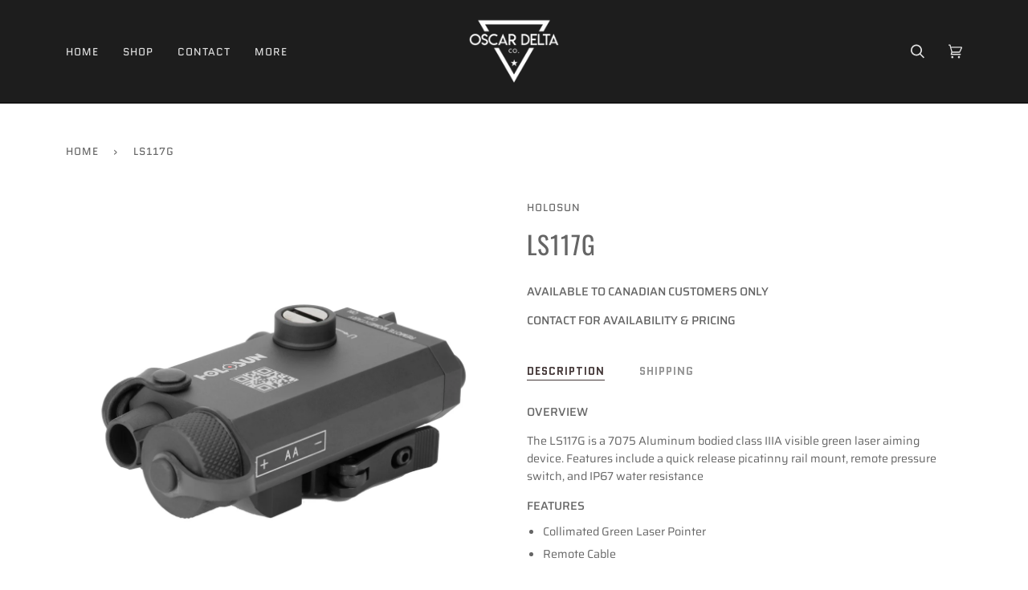

--- FILE ---
content_type: text/css
request_url: https://oscardelta.co/cdn/shop/t/8/assets/font-settings.css?v=62152339618125853431759331847
body_size: 633
content:
@font-face{font-family:Oswald;font-weight:400;font-style:normal;font-display:swap;src:url(//oscardelta.co/cdn/fonts/oswald/oswald_n4.7760ed7a63e536050f64bb0607ff70ce07a480bd.woff2?h1=b3NjYXJkZWx0YS5jbw&h2=M2QtZXNzZW50aWFscy1jby5hY2NvdW50Lm15c2hvcGlmeS5jb20&h3=b3NjYXJkZWx0YWNvLm15c2hvcGlmeS5jb20&h4=YWNjb3VudC5vc2NhcmRlbHRhLmNv&hmac=29072c4cecf333aec055086244214cca58493799b2ff6b4581208a134cc5bf4f) format("woff2"),url(//oscardelta.co/cdn/fonts/oswald/oswald_n4.ae5e497f60fc686568afe76e9ff1872693c533e9.woff?h1=b3NjYXJkZWx0YS5jbw&h2=M2QtZXNzZW50aWFscy1jby5hY2NvdW50Lm15c2hvcGlmeS5jb20&h3=b3NjYXJkZWx0YWNvLm15c2hvcGlmeS5jb20&h4=YWNjb3VudC5vc2NhcmRlbHRhLmNv&hmac=2475525b3b6807734d1e40f030d2d74295d31926dc4938ec196b604e9ef3cbd7) format("woff")}@font-face{font-family:Saira;font-weight:400;font-style:normal;font-display:swap;src:url(//oscardelta.co/cdn/fonts/saira/saira_n4.8a42e83a36ece7ac4b55462305d0a546ccb7499d.woff2?h1=b3NjYXJkZWx0YS5jbw&h2=M2QtZXNzZW50aWFscy1jby5hY2NvdW50Lm15c2hvcGlmeS5jb20&h3=b3NjYXJkZWx0YWNvLm15c2hvcGlmeS5jb20&h4=YWNjb3VudC5vc2NhcmRlbHRhLmNv&hmac=6d9214e9d5b09fa113a51a3eeea215f27d7ebbb50e20f34252d4a4e0d6946c41) format("woff2"),url(//oscardelta.co/cdn/fonts/saira/saira_n4.d2c76c939b69a81183049a980cf977b21ad1e5a2.woff?h1=b3NjYXJkZWx0YS5jbw&h2=M2QtZXNzZW50aWFscy1jby5hY2NvdW50Lm15c2hvcGlmeS5jb20&h3=b3NjYXJkZWx0YWNvLm15c2hvcGlmeS5jb20&h4=YWNjb3VudC5vc2NhcmRlbHRhLmNv&hmac=8098d5f25e312b38ac36792cb6b14be32c6850b12dab8196787cdea36a3e4a60) format("woff")}@font-face{font-family:Quantico;font-weight:400;font-style:normal;font-display:swap;src:url(//oscardelta.co/cdn/fonts/quantico/quantico_n4.6e63eba878761e30c5ffb43a6ee8ab35145a10ed.woff2?h1=b3NjYXJkZWx0YS5jbw&h2=M2QtZXNzZW50aWFscy1jby5hY2NvdW50Lm15c2hvcGlmeS5jb20&h3=b3NjYXJkZWx0YWNvLm15c2hvcGlmeS5jb20&h4=YWNjb3VudC5vc2NhcmRlbHRhLmNv&hmac=05585f55bd139ebb6511a04265e36d2fd5d47b14f4f16f3a1e7640d1df2b71b0) format("woff2"),url(//oscardelta.co/cdn/fonts/quantico/quantico_n4.18f9145bdfea61e6ca380f89dbf77ed98e14f33a.woff?h1=b3NjYXJkZWx0YS5jbw&h2=M2QtZXNzZW50aWFscy1jby5hY2NvdW50Lm15c2hvcGlmeS5jb20&h3=b3NjYXJkZWx0YWNvLm15c2hvcGlmeS5jb20&h4=YWNjb3VudC5vc2NhcmRlbHRhLmNv&hmac=35bfc770fa10c7bb065ce84571769835e5be16bc45981b1054c86d45e8b2ecd5) format("woff")}@font-face{font-family:Oswald;font-weight:500;font-style:normal;font-display:swap;src:url(//oscardelta.co/cdn/fonts/oswald/oswald_n5.8ad4910bfdb43e150746ef7aa67f3553e3abe8e2.woff2?h1=b3NjYXJkZWx0YS5jbw&h2=M2QtZXNzZW50aWFscy1jby5hY2NvdW50Lm15c2hvcGlmeS5jb20&h3=b3NjYXJkZWx0YWNvLm15c2hvcGlmeS5jb20&h4=YWNjb3VudC5vc2NhcmRlbHRhLmNv&hmac=f5071441ebb1e76a50b91a71ebbe9919f37bc81a8527d31175a92c29adb6a28c) format("woff2"),url(//oscardelta.co/cdn/fonts/oswald/oswald_n5.93ee52108163c48c91111cf33b0a57021467b66e.woff?h1=b3NjYXJkZWx0YS5jbw&h2=M2QtZXNzZW50aWFscy1jby5hY2NvdW50Lm15c2hvcGlmeS5jb20&h3=b3NjYXJkZWx0YWNvLm15c2hvcGlmeS5jb20&h4=YWNjb3VudC5vc2NhcmRlbHRhLmNv&hmac=fd83bc1b0153406c56848c1c895c7d5d1ad269dbad09f9b6f6b1fe6af7f0c451) format("woff")}@font-face{font-family:Quantico;font-weight:700;font-style:normal;font-display:swap;src:url(//oscardelta.co/cdn/fonts/quantico/quantico_n7.3d54f237228b0bc45791c12073666ec60d721a65.woff2?h1=b3NjYXJkZWx0YS5jbw&h2=M2QtZXNzZW50aWFscy1jby5hY2NvdW50Lm15c2hvcGlmeS5jb20&h3=b3NjYXJkZWx0YWNvLm15c2hvcGlmeS5jb20&h4=YWNjb3VudC5vc2NhcmRlbHRhLmNv&hmac=a556e291ae3f71bc1a8d8900c655a3ed0b36d5cb9731230ec754c0460f82b3f0) format("woff2"),url(//oscardelta.co/cdn/fonts/quantico/quantico_n7.4f5f9312f1ed33107057922012647741a88bf8d9.woff?h1=b3NjYXJkZWx0YS5jbw&h2=M2QtZXNzZW50aWFscy1jby5hY2NvdW50Lm15c2hvcGlmeS5jb20&h3=b3NjYXJkZWx0YWNvLm15c2hvcGlmeS5jb20&h4=YWNjb3VudC5vc2NhcmRlbHRhLmNv&hmac=05e60975598a66115d55c0eebfa44c4495af0e482ecff06301aec4e6f58cd1b9) format("woff")}@font-face{font-family:Saira;font-weight:500;font-style:normal;font-display:swap;src:url(//oscardelta.co/cdn/fonts/saira/saira_n5.eee35d2b20c1e4953af9cd727124bcd8b829d942.woff2?h1=b3NjYXJkZWx0YS5jbw&h2=M2QtZXNzZW50aWFscy1jby5hY2NvdW50Lm15c2hvcGlmeS5jb20&h3=b3NjYXJkZWx0YWNvLm15c2hvcGlmeS5jb20&h4=YWNjb3VudC5vc2NhcmRlbHRhLmNv&hmac=ed6598a95a389c09c772fe0a1fb62523b29bb725bebe6a97b89a0362b18be00c) format("woff2"),url(//oscardelta.co/cdn/fonts/saira/saira_n5.6d40e9c2974440db2bb03a1f67e2aeb618450eef.woff?h1=b3NjYXJkZWx0YS5jbw&h2=M2QtZXNzZW50aWFscy1jby5hY2NvdW50Lm15c2hvcGlmeS5jb20&h3=b3NjYXJkZWx0YWNvLm15c2hvcGlmeS5jb20&h4=YWNjb3VudC5vc2NhcmRlbHRhLmNv&hmac=e644af761d7bfeb2c9be2b229f1c1e5ad3039aef2917e0af65e67e672ebaf847) format("woff")}@font-face{font-family:Saira;font-weight:400;font-style:italic;font-display:swap;src:url(//oscardelta.co/cdn/fonts/saira/saira_i4.c48c0a18a331ba1393bb4304a67ff691e2a27f39.woff2?h1=b3NjYXJkZWx0YS5jbw&h2=M2QtZXNzZW50aWFscy1jby5hY2NvdW50Lm15c2hvcGlmeS5jb20&h3=b3NjYXJkZWx0YWNvLm15c2hvcGlmeS5jb20&h4=YWNjb3VudC5vc2NhcmRlbHRhLmNv&hmac=dec483997c098f016939aa9c8c52c8bdf4b93510f437506c8a5e83db3b26add2) format("woff2"),url(//oscardelta.co/cdn/fonts/saira/saira_i4.4f0d0fdb7a041e246d7c47b382dc98fd15d40cc3.woff?h1=b3NjYXJkZWx0YS5jbw&h2=M2QtZXNzZW50aWFscy1jby5hY2NvdW50Lm15c2hvcGlmeS5jb20&h3=b3NjYXJkZWx0YWNvLm15c2hvcGlmeS5jb20&h4=YWNjb3VudC5vc2NhcmRlbHRhLmNv&hmac=c8984716a00c9b73de1674bad351da6c07da9d92d99c0b4aba9b17c44e86686a) format("woff")}@font-face{font-family:Saira;font-weight:500;font-style:italic;font-display:swap;src:url(//oscardelta.co/cdn/fonts/saira/saira_i5.9aa387af63e03058933e96160a3328d7969b58ba.woff2?h1=b3NjYXJkZWx0YS5jbw&h2=M2QtZXNzZW50aWFscy1jby5hY2NvdW50Lm15c2hvcGlmeS5jb20&h3=b3NjYXJkZWx0YWNvLm15c2hvcGlmeS5jb20&h4=YWNjb3VudC5vc2NhcmRlbHRhLmNv&hmac=125e84d03f4e1cf18af7e41b00eae6d68dc7725b04b542112b64f1a4aa32a779) format("woff2"),url(//oscardelta.co/cdn/fonts/saira/saira_i5.f044e71d0f5a7351cb1d683d1383b26fb20f8ac4.woff?h1=b3NjYXJkZWx0YS5jbw&h2=M2QtZXNzZW50aWFscy1jby5hY2NvdW50Lm15c2hvcGlmeS5jb20&h3=b3NjYXJkZWx0YWNvLm15c2hvcGlmeS5jb20&h4=YWNjb3VudC5vc2NhcmRlbHRhLmNv&hmac=b9cd135502215baafa38a6f4dfee9f333791ee6e5a15a38690ae2329255e161c) format("woff")}
/*# sourceMappingURL=/cdn/shop/t/8/assets/font-settings.css.map?v=62152339618125853431759331847 */


--- FILE ---
content_type: text/javascript; charset=utf-8
request_url: https://oscardelta.co/en-ca/products/ls117g.js
body_size: 550
content:
{"id":6972924428367,"title":"LS117G","handle":"ls117g","description":"\u003cp\u003e\u003cstrong\u003eOVERVIEW\u003c\/strong\u003e\u003c\/p\u003e\n\u003cp\u003eThe LS117G is a 7075 Aluminum bodied class IIIA visible green laser aiming device. Features include a quick release picatinny rail mount, remote pressure switch, and IP67 water resistance\u003c\/p\u003e\n\u003cp\u003e\u003cstrong\u003eFEATURES\u003c\/strong\u003e\u003c\/p\u003e\n\u003cul\u003e\n\u003cli\u003eCollimated Green Laser Pointer\u003c\/li\u003e\n\u003cli\u003eRemote Cable Switch\u003c\/li\u003e\n\u003cli\u003eQuick Release Mount\u003c\/li\u003e\n\u003cli\u003eIP67 Waterproof\u003c\/li\u003e\n\u003c\/ul\u003e\n\u003cp\u003e\u003cstrong\u003e SPECIFICATIONS\u003c\/strong\u003e\u003c\/p\u003e\n\u003cp\u003eELECTRONIC DATA\u003c\/p\u003e\n\u003cul\u003e\n\u003cli\u003ePower Source Battery\u003c\/li\u003e\n\u003cli\u003eBattery Type CR2\u003c\/li\u003e\n\u003cli\u003eBattery Life (Hours) Up to modes\u003c\/li\u003e\n\u003cli\u003eBrightness Setting Up to modes\u003c\/li\u003e\n\u003c\/ul\u003e\n\u003cp\u003ePHYSICAL DATA\u003c\/p\u003e\n\u003cul\u003e\n\u003cli\u003eWindow Size N\/A\u003c\/li\u003e\n\u003cli\u003eDimension (in) 3×1.5×1.3\u003c\/li\u003e\n\u003cli\u003eWeight (oz) 4.9\u003c\/li\u003e\n\u003c\/ul\u003e\n\u003cp\u003eMECHANICAL DATA\u003c\/p\u003e\n\u003cul\u003e\n\u003cli\u003eHousing Material 7075 T6 Aluminum\u003c\/li\u003e\n\u003cli\u003eSurface Finish MAO\u003c\/li\u003e\n\u003cli\u003eAdjustment per Click 0.5 MOA\u003c\/li\u003e\n\u003cli\u003eW\u0026amp;E Travel Range ±50 MOA\u003c\/li\u003e\n\u003c\/ul\u003e\n\u003cp\u003eENVIRONMENT DATA\u003c\/p\u003e\n\u003cul\u003e\n\u003cli\u003eStorage Temperature -40℃~65℃\u003c\/li\u003e\n\u003cli\u003eWorking Temperature -40℃~51℃\u003c\/li\u003e\n\u003cli\u003eSubmersion IP67\u003c\/li\u003e\n\u003cli\u003eVibration 1000G\u003c\/li\u003e\n\u003c\/ul\u003e\n\u003cp\u003eLASER DATA\u003c\/p\u003e\n\u003cul\u003e\n\u003cli\u003eLaser \u0026amp; Illuminator Type Single Laser\u003c\/li\u003e\n\u003cli\u003eWhite LED Output N\/A\u003c\/li\u003e\n\u003cli\u003eIR Illuminator Class N\/A\u003c\/li\u003e\n\u003cli\u003eIR Illuminator Output N\/A\u003c\/li\u003e\n\u003cli\u003eIR Pointer Class N\/A\u003c\/li\u003e\n\u003cli\u003eIR Pointer Output 0.1mw(low)\/0.7mw(high)\u003c\/li\u003e\n\u003cli\u003eVisible Laser Class IIIA\u003c\/li\u003e\n\u003cli\u003eVisible Laser Output 1mw(low)\/5mw(high)\u003c\/li\u003e\n\u003c\/ul\u003e","published_at":"2023-03-11T21:50:25-05:00","created_at":"2023-03-11T21:50:25-05:00","vendor":"Holosun","type":"Rifle laser","tags":["_badge_Canada_Only","no-price","Optics"],"price":0,"price_min":0,"price_max":0,"available":false,"price_varies":false,"compare_at_price":null,"compare_at_price_min":0,"compare_at_price_max":0,"compare_at_price_varies":false,"variants":[{"id":40585315450959,"title":"Default Title","option1":"Default Title","option2":null,"option3":null,"sku":"","requires_shipping":true,"taxable":true,"featured_image":null,"available":false,"name":"LS117G","public_title":null,"options":["Default Title"],"price":0,"weight":0,"compare_at_price":null,"inventory_management":"shopify","barcode":"","requires_selling_plan":false,"selling_plan_allocations":[]}],"images":["\/\/cdn.shopify.com\/s\/files\/1\/0289\/5744\/2127\/files\/LS117-1_bf8c8369-1032-40ad-a6dc-db907182ec6f.jpg?v=1691377023","\/\/cdn.shopify.com\/s\/files\/1\/0289\/5744\/2127\/files\/LS117-2.jpg?v=1691377023","\/\/cdn.shopify.com\/s\/files\/1\/0289\/5744\/2127\/files\/LS117-3_9ee053cd-347e-4483-9618-2866ba447f66.jpg?v=1691377023","\/\/cdn.shopify.com\/s\/files\/1\/0289\/5744\/2127\/files\/LS117-4_f229d237-f0dc-4c23-8095-41ca5e35da8b.jpg?v=1691377023","\/\/cdn.shopify.com\/s\/files\/1\/0289\/5744\/2127\/products\/green_laser_graphic_7a68c59b-1799-40d1-ad94-c1fe796727be.jpg?v=1691377023"],"featured_image":"\/\/cdn.shopify.com\/s\/files\/1\/0289\/5744\/2127\/files\/LS117-1_bf8c8369-1032-40ad-a6dc-db907182ec6f.jpg?v=1691377023","options":[{"name":"Title","position":1,"values":["Default Title"]}],"url":"\/en-ca\/products\/ls117g","media":[{"alt":"LS117G - Oscar Delta Co.","id":27926044573775,"position":1,"preview_image":{"aspect_ratio":1.0,"height":2400,"width":2400,"src":"https:\/\/cdn.shopify.com\/s\/files\/1\/0289\/5744\/2127\/files\/LS117-1_bf8c8369-1032-40ad-a6dc-db907182ec6f.jpg?v=1691377023"},"aspect_ratio":1.0,"height":2400,"media_type":"image","src":"https:\/\/cdn.shopify.com\/s\/files\/1\/0289\/5744\/2127\/files\/LS117-1_bf8c8369-1032-40ad-a6dc-db907182ec6f.jpg?v=1691377023","width":2400},{"alt":"LS117G - Oscar Delta Co.","id":27926044508239,"position":2,"preview_image":{"aspect_ratio":1.0,"height":2400,"width":2400,"src":"https:\/\/cdn.shopify.com\/s\/files\/1\/0289\/5744\/2127\/files\/LS117-2.jpg?v=1691377023"},"aspect_ratio":1.0,"height":2400,"media_type":"image","src":"https:\/\/cdn.shopify.com\/s\/files\/1\/0289\/5744\/2127\/files\/LS117-2.jpg?v=1691377023","width":2400},{"alt":"LS117G - Oscar Delta Co.","id":27926044475471,"position":3,"preview_image":{"aspect_ratio":1.0,"height":2400,"width":2400,"src":"https:\/\/cdn.shopify.com\/s\/files\/1\/0289\/5744\/2127\/files\/LS117-3_9ee053cd-347e-4483-9618-2866ba447f66.jpg?v=1691377023"},"aspect_ratio":1.0,"height":2400,"media_type":"image","src":"https:\/\/cdn.shopify.com\/s\/files\/1\/0289\/5744\/2127\/files\/LS117-3_9ee053cd-347e-4483-9618-2866ba447f66.jpg?v=1691377023","width":2400},{"alt":"LS117G - Oscar Delta Co.","id":27926044541007,"position":4,"preview_image":{"aspect_ratio":1.0,"height":2400,"width":2400,"src":"https:\/\/cdn.shopify.com\/s\/files\/1\/0289\/5744\/2127\/files\/LS117-4_f229d237-f0dc-4c23-8095-41ca5e35da8b.jpg?v=1691377023"},"aspect_ratio":1.0,"height":2400,"media_type":"image","src":"https:\/\/cdn.shopify.com\/s\/files\/1\/0289\/5744\/2127\/files\/LS117-4_f229d237-f0dc-4c23-8095-41ca5e35da8b.jpg?v=1691377023","width":2400},{"alt":"LS117G - Oscar Delta Co.","id":25896845738063,"position":5,"preview_image":{"aspect_ratio":1.685,"height":146,"width":246,"src":"https:\/\/cdn.shopify.com\/s\/files\/1\/0289\/5744\/2127\/products\/green_laser_graphic_7a68c59b-1799-40d1-ad94-c1fe796727be.jpg?v=1691377023"},"aspect_ratio":1.685,"height":146,"media_type":"image","src":"https:\/\/cdn.shopify.com\/s\/files\/1\/0289\/5744\/2127\/products\/green_laser_graphic_7a68c59b-1799-40d1-ad94-c1fe796727be.jpg?v=1691377023","width":246}],"requires_selling_plan":false,"selling_plan_groups":[]}

--- FILE ---
content_type: text/javascript; charset=utf-8
request_url: https://oscardelta.co/products/ls117g.js
body_size: 1129
content:
{"id":6972924428367,"title":"LS117G","handle":"ls117g","description":"\u003cp\u003e\u003cstrong\u003eOVERVIEW\u003c\/strong\u003e\u003c\/p\u003e\n\u003cp\u003eThe LS117G is a 7075 Aluminum bodied class IIIA visible green laser aiming device. Features include a quick release picatinny rail mount, remote pressure switch, and IP67 water resistance\u003c\/p\u003e\n\u003cp\u003e\u003cstrong\u003eFEATURES\u003c\/strong\u003e\u003c\/p\u003e\n\u003cul\u003e\n\u003cli\u003eCollimated Green Laser Pointer\u003c\/li\u003e\n\u003cli\u003eRemote Cable Switch\u003c\/li\u003e\n\u003cli\u003eQuick Release Mount\u003c\/li\u003e\n\u003cli\u003eIP67 Waterproof\u003c\/li\u003e\n\u003c\/ul\u003e\n\u003cp\u003e\u003cstrong\u003e SPECIFICATIONS\u003c\/strong\u003e\u003c\/p\u003e\n\u003cp\u003eELECTRONIC DATA\u003c\/p\u003e\n\u003cul\u003e\n\u003cli\u003ePower Source Battery\u003c\/li\u003e\n\u003cli\u003eBattery Type CR2\u003c\/li\u003e\n\u003cli\u003eBattery Life (Hours) Up to modes\u003c\/li\u003e\n\u003cli\u003eBrightness Setting Up to modes\u003c\/li\u003e\n\u003c\/ul\u003e\n\u003cp\u003ePHYSICAL DATA\u003c\/p\u003e\n\u003cul\u003e\n\u003cli\u003eWindow Size N\/A\u003c\/li\u003e\n\u003cli\u003eDimension (in) 3×1.5×1.3\u003c\/li\u003e\n\u003cli\u003eWeight (oz) 4.9\u003c\/li\u003e\n\u003c\/ul\u003e\n\u003cp\u003eMECHANICAL DATA\u003c\/p\u003e\n\u003cul\u003e\n\u003cli\u003eHousing Material 7075 T6 Aluminum\u003c\/li\u003e\n\u003cli\u003eSurface Finish MAO\u003c\/li\u003e\n\u003cli\u003eAdjustment per Click 0.5 MOA\u003c\/li\u003e\n\u003cli\u003eW\u0026amp;E Travel Range ±50 MOA\u003c\/li\u003e\n\u003c\/ul\u003e\n\u003cp\u003eENVIRONMENT DATA\u003c\/p\u003e\n\u003cul\u003e\n\u003cli\u003eStorage Temperature -40℃~65℃\u003c\/li\u003e\n\u003cli\u003eWorking Temperature -40℃~51℃\u003c\/li\u003e\n\u003cli\u003eSubmersion IP67\u003c\/li\u003e\n\u003cli\u003eVibration 1000G\u003c\/li\u003e\n\u003c\/ul\u003e\n\u003cp\u003eLASER DATA\u003c\/p\u003e\n\u003cul\u003e\n\u003cli\u003eLaser \u0026amp; Illuminator Type Single Laser\u003c\/li\u003e\n\u003cli\u003eWhite LED Output N\/A\u003c\/li\u003e\n\u003cli\u003eIR Illuminator Class N\/A\u003c\/li\u003e\n\u003cli\u003eIR Illuminator Output N\/A\u003c\/li\u003e\n\u003cli\u003eIR Pointer Class N\/A\u003c\/li\u003e\n\u003cli\u003eIR Pointer Output 0.1mw(low)\/0.7mw(high)\u003c\/li\u003e\n\u003cli\u003eVisible Laser Class IIIA\u003c\/li\u003e\n\u003cli\u003eVisible Laser Output 1mw(low)\/5mw(high)\u003c\/li\u003e\n\u003c\/ul\u003e","published_at":"2023-03-11T21:50:25-05:00","created_at":"2023-03-11T21:50:25-05:00","vendor":"Holosun","type":"Rifle laser","tags":["_badge_Canada_Only","no-price","Optics"],"price":0,"price_min":0,"price_max":0,"available":false,"price_varies":false,"compare_at_price":null,"compare_at_price_min":0,"compare_at_price_max":0,"compare_at_price_varies":false,"variants":[{"id":40585315450959,"title":"Default Title","option1":"Default Title","option2":null,"option3":null,"sku":"","requires_shipping":true,"taxable":true,"featured_image":null,"available":false,"name":"LS117G","public_title":null,"options":["Default Title"],"price":0,"weight":0,"compare_at_price":null,"inventory_management":"shopify","barcode":"","requires_selling_plan":false,"selling_plan_allocations":[]}],"images":["\/\/cdn.shopify.com\/s\/files\/1\/0289\/5744\/2127\/files\/LS117-1_bf8c8369-1032-40ad-a6dc-db907182ec6f.jpg?v=1691377023","\/\/cdn.shopify.com\/s\/files\/1\/0289\/5744\/2127\/files\/LS117-2.jpg?v=1691377023","\/\/cdn.shopify.com\/s\/files\/1\/0289\/5744\/2127\/files\/LS117-3_9ee053cd-347e-4483-9618-2866ba447f66.jpg?v=1691377023","\/\/cdn.shopify.com\/s\/files\/1\/0289\/5744\/2127\/files\/LS117-4_f229d237-f0dc-4c23-8095-41ca5e35da8b.jpg?v=1691377023","\/\/cdn.shopify.com\/s\/files\/1\/0289\/5744\/2127\/products\/green_laser_graphic_7a68c59b-1799-40d1-ad94-c1fe796727be.jpg?v=1691377023"],"featured_image":"\/\/cdn.shopify.com\/s\/files\/1\/0289\/5744\/2127\/files\/LS117-1_bf8c8369-1032-40ad-a6dc-db907182ec6f.jpg?v=1691377023","options":[{"name":"Title","position":1,"values":["Default Title"]}],"url":"\/products\/ls117g","media":[{"alt":"LS117G - Oscar Delta Co.","id":27926044573775,"position":1,"preview_image":{"aspect_ratio":1.0,"height":2400,"width":2400,"src":"https:\/\/cdn.shopify.com\/s\/files\/1\/0289\/5744\/2127\/files\/LS117-1_bf8c8369-1032-40ad-a6dc-db907182ec6f.jpg?v=1691377023"},"aspect_ratio":1.0,"height":2400,"media_type":"image","src":"https:\/\/cdn.shopify.com\/s\/files\/1\/0289\/5744\/2127\/files\/LS117-1_bf8c8369-1032-40ad-a6dc-db907182ec6f.jpg?v=1691377023","width":2400},{"alt":"LS117G - Oscar Delta Co.","id":27926044508239,"position":2,"preview_image":{"aspect_ratio":1.0,"height":2400,"width":2400,"src":"https:\/\/cdn.shopify.com\/s\/files\/1\/0289\/5744\/2127\/files\/LS117-2.jpg?v=1691377023"},"aspect_ratio":1.0,"height":2400,"media_type":"image","src":"https:\/\/cdn.shopify.com\/s\/files\/1\/0289\/5744\/2127\/files\/LS117-2.jpg?v=1691377023","width":2400},{"alt":"LS117G - Oscar Delta Co.","id":27926044475471,"position":3,"preview_image":{"aspect_ratio":1.0,"height":2400,"width":2400,"src":"https:\/\/cdn.shopify.com\/s\/files\/1\/0289\/5744\/2127\/files\/LS117-3_9ee053cd-347e-4483-9618-2866ba447f66.jpg?v=1691377023"},"aspect_ratio":1.0,"height":2400,"media_type":"image","src":"https:\/\/cdn.shopify.com\/s\/files\/1\/0289\/5744\/2127\/files\/LS117-3_9ee053cd-347e-4483-9618-2866ba447f66.jpg?v=1691377023","width":2400},{"alt":"LS117G - Oscar Delta Co.","id":27926044541007,"position":4,"preview_image":{"aspect_ratio":1.0,"height":2400,"width":2400,"src":"https:\/\/cdn.shopify.com\/s\/files\/1\/0289\/5744\/2127\/files\/LS117-4_f229d237-f0dc-4c23-8095-41ca5e35da8b.jpg?v=1691377023"},"aspect_ratio":1.0,"height":2400,"media_type":"image","src":"https:\/\/cdn.shopify.com\/s\/files\/1\/0289\/5744\/2127\/files\/LS117-4_f229d237-f0dc-4c23-8095-41ca5e35da8b.jpg?v=1691377023","width":2400},{"alt":"LS117G - Oscar Delta Co.","id":25896845738063,"position":5,"preview_image":{"aspect_ratio":1.685,"height":146,"width":246,"src":"https:\/\/cdn.shopify.com\/s\/files\/1\/0289\/5744\/2127\/products\/green_laser_graphic_7a68c59b-1799-40d1-ad94-c1fe796727be.jpg?v=1691377023"},"aspect_ratio":1.685,"height":146,"media_type":"image","src":"https:\/\/cdn.shopify.com\/s\/files\/1\/0289\/5744\/2127\/products\/green_laser_graphic_7a68c59b-1799-40d1-ad94-c1fe796727be.jpg?v=1691377023","width":246}],"requires_selling_plan":false,"selling_plan_groups":[]}

--- FILE ---
content_type: application/x-javascript; charset=utf-8
request_url: https://bundler.nice-team.net/app/shop/status/3d-essentials-co.myshopify.com.js?1769278637
body_size: -386
content:
var bundler_settings_updated='1769258655';